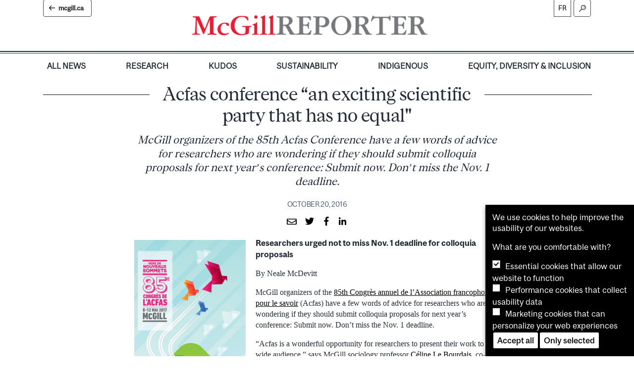

--- FILE ---
content_type: text/html; charset=UTF-8
request_url: https://reporter.mcgill.ca/acfas-conference-an-exciting-scientific-party-that-has-no-equal/
body_size: 52893
content:
<!DOCTYPE html>
<html lang="en-CA">
<head>
    <meta charset="UTF-8">
    <meta name="viewport" content="width=device-width, initial-scale=1">
    <meta http-equiv="X-UA-Compatible" content="IE=edge">
    <link rel="profile" href="http://gmpg.org/xfn/11">
    <link rel="preload" as="font" href="https://reporter.mcgill.ca/wp-content/themes/wp-reporter/fonts/McGillSans-Regular.woff" type="font/woff" crossorigin="anonymous">
    <link rel="preload" as="font" href="https://reporter.mcgill.ca/wp-content/themes/wp-reporter/fonts/McGillSans-Regular.woff2" type="font/woff2" crossorigin="anonymous">
    <!--||  JM Twitter Cards by jmau111 v14.1.0  ||-->
<meta name="twitter:card" content="summary">
<meta name="twitter:creator" content="@McGill University">
<meta name="twitter:site" content="@mcgillu">
<meta name="twitter:title" content="Acfas conference “an exciting scientific party that has no equal&#034;">
<meta name="twitter:description" content="McGill organizers of the 85th Acfas Conference have a few words of advice for researchers who are wondering if they should submit colloquia proposals for next year’s conference: Submit now. Don’t">
<meta name="twitter:image" content="https://g.twimg.com/Twitter_logo_blue.png">
<!--||  /JM Twitter Cards by jmau111 v14.1.0  ||-->
<meta name='robots' content='index, follow, max-image-preview:large, max-snippet:-1, max-video-preview:-1' />
	<style>img:is([sizes="auto" i], [sizes^="auto," i]) { contain-intrinsic-size: 3000px 1500px }</style>
	
	<!-- This site is optimized with the Yoast SEO plugin v26.8 - https://yoast.com/product/yoast-seo-wordpress/ -->
	<title>Acfas conference “an exciting scientific party that has no equal&#034; - McGill Reporter</title>
	<link rel="canonical" href="https://reporter.mcgill.ca/acfas-conference-an-exciting-scientific-party-that-has-no-equal/" />
	<meta property="og:locale" content="en_US" />
	<meta property="og:type" content="article" />
	<meta property="og:title" content="Acfas conference “an exciting scientific party that has no equal&#034; - McGill Reporter" />
	<meta property="og:description" content="McGill organizers of the 85th Acfas Conference have a few words of advice for researchers who are wondering if they should submit colloquia proposals for next year’s conference: Submit now. Don’t miss the Nov. 1 deadline." />
	<meta property="og:url" content="https://reporter.mcgill.ca/acfas-conference-an-exciting-scientific-party-that-has-no-equal/" />
	<meta property="og:site_name" content="McGill Reporter" />
	<meta property="article:published_time" content="2016-10-20T19:22:43+00:00" />
	<meta property="og:image" content="https://reporter.mcgill.ca/wp-content/uploads/2016/06/ACFAS.jpg" />
	<meta name="author" content="Neale Mcdevitt" />
	<meta name="twitter:card" content="summary_large_image" />
	<meta name="twitter:creator" content="@mcgillreporter" />
	<meta name="twitter:site" content="@mcgillreporter" />
	<meta name="twitter:label1" content="Written by" />
	<meta name="twitter:data1" content="Neale Mcdevitt" />
	<meta name="twitter:label2" content="Est. reading time" />
	<meta name="twitter:data2" content="2 minutes" />
	<script type="application/ld+json" class="yoast-schema-graph">{"@context":"https://schema.org","@graph":[{"@type":"Article","@id":"https://reporter.mcgill.ca/acfas-conference-an-exciting-scientific-party-that-has-no-equal/#article","isPartOf":{"@id":"https://reporter.mcgill.ca/acfas-conference-an-exciting-scientific-party-that-has-no-equal/"},"author":{"name":"Neale Mcdevitt","@id":"https://reporter.mcgill.ca/#/schema/person/6b04aa6ab644b0016bac0351403ed07f"},"headline":"Acfas conference “an exciting scientific party that has no equal&#034;","datePublished":"2016-10-20T19:22:43+00:00","mainEntityOfPage":{"@id":"https://reporter.mcgill.ca/acfas-conference-an-exciting-scientific-party-that-has-no-equal/"},"wordCount":420,"publisher":{"@id":"https://reporter.mcgill.ca/#organization"},"image":{"@id":"https://reporter.mcgill.ca/acfas-conference-an-exciting-scientific-party-that-has-no-equal/#primaryimage"},"thumbnailUrl":"https://reporter.mcgill.ca/wp-content/uploads/2016/06/ACFAS.jpg","keywords":["Acfas","Congrès annuel de l’Association francophone pour le savoir"],"articleSection":["McGill en français","Research"],"inLanguage":"en-CA"},{"@type":"WebPage","@id":"https://reporter.mcgill.ca/acfas-conference-an-exciting-scientific-party-that-has-no-equal/","url":"https://reporter.mcgill.ca/acfas-conference-an-exciting-scientific-party-that-has-no-equal/","name":"Acfas conference “an exciting scientific party that has no equal&#034; - McGill Reporter","isPartOf":{"@id":"https://reporter.mcgill.ca/#website"},"primaryImageOfPage":{"@id":"https://reporter.mcgill.ca/acfas-conference-an-exciting-scientific-party-that-has-no-equal/#primaryimage"},"image":{"@id":"https://reporter.mcgill.ca/acfas-conference-an-exciting-scientific-party-that-has-no-equal/#primaryimage"},"thumbnailUrl":"https://reporter.mcgill.ca/wp-content/uploads/2016/06/ACFAS.jpg","datePublished":"2016-10-20T19:22:43+00:00","breadcrumb":{"@id":"https://reporter.mcgill.ca/acfas-conference-an-exciting-scientific-party-that-has-no-equal/#breadcrumb"},"inLanguage":"en-CA","potentialAction":[{"@type":"ReadAction","target":["https://reporter.mcgill.ca/acfas-conference-an-exciting-scientific-party-that-has-no-equal/"]}]},{"@type":"ImageObject","inLanguage":"en-CA","@id":"https://reporter.mcgill.ca/acfas-conference-an-exciting-scientific-party-that-has-no-equal/#primaryimage","url":"https://reporter.mcgill.ca/wp-content/uploads/2016/06/ACFAS.jpg","contentUrl":"https://reporter.mcgill.ca/wp-content/uploads/2016/06/ACFAS.jpg","width":250,"height":379},{"@type":"BreadcrumbList","@id":"https://reporter.mcgill.ca/acfas-conference-an-exciting-scientific-party-that-has-no-equal/#breadcrumb","itemListElement":[{"@type":"ListItem","position":1,"name":"Home","item":"https://reporter.mcgill.ca/"},{"@type":"ListItem","position":2,"name":"Acfas conference “an exciting scientific party that has no equal&#034;"}]},{"@type":"WebSite","@id":"https://reporter.mcgill.ca/#website","url":"https://reporter.mcgill.ca/","name":"McGill Reporter","description":"News you can use about what&#039;s happening around the University","publisher":{"@id":"https://reporter.mcgill.ca/#organization"},"potentialAction":[{"@type":"SearchAction","target":{"@type":"EntryPoint","urlTemplate":"https://reporter.mcgill.ca/?s={search_term_string}"},"query-input":{"@type":"PropertyValueSpecification","valueRequired":true,"valueName":"search_term_string"}}],"inLanguage":"en-CA"},{"@type":"Organization","@id":"https://reporter.mcgill.ca/#organization","name":"McGill University","url":"https://reporter.mcgill.ca/","logo":{"@type":"ImageObject","inLanguage":"en-CA","@id":"https://reporter.mcgill.ca/#/schema/logo/image/","url":"https://reporter.mcgill.ca/wp-content/uploads/2018/07/logo_red.png","contentUrl":"https://reporter.mcgill.ca/wp-content/uploads/2018/07/logo_red.png","width":193,"height":63,"caption":"McGill University"},"image":{"@id":"https://reporter.mcgill.ca/#/schema/logo/image/"},"sameAs":["https://x.com/mcgillreporter"]},{"@type":"Person","@id":"https://reporter.mcgill.ca/#/schema/person/6b04aa6ab644b0016bac0351403ed07f","name":"Neale Mcdevitt","description":"Neale has been at McGill since 2005, first as the Associate Editor of the McGill Reporter and then as Editor beginning in 2007. Prior to coming to McGill, Neale had written for a number of organizations including Bell Canada, Canada Steamship Lines, Discovery Channel, Reader’s Digest, The Smithsonian Institute and Dorling Kindersley. Like most writers, he has also filled those periods between paying writing gigs with jobs like handing out towels at the YMCA, shelving books at Indigo and bottling beer at McAuslan Brewing.","url":"https://reporter.mcgill.ca/author/neale-mcdevittmcgill-ca/"}]}</script>
	<!-- / Yoast SEO plugin. -->


<link rel="alternate" type="application/rss+xml" title="McGill Reporter &raquo; Feed" href="https://reporter.mcgill.ca/feed/" />
<style type="text/css">.pt_splitter {
	display: block;
}</style><link rel='stylesheet' id='wp-block-library-css' href='https://reporter.mcgill.ca/wp-includes/css/dist/block-library/style.min.css?ver=6.8.3' type='text/css' media='all' />
<style id='classic-theme-styles-inline-css' type='text/css'>
/*! This file is auto-generated */
.wp-block-button__link{color:#fff;background-color:#32373c;border-radius:9999px;box-shadow:none;text-decoration:none;padding:calc(.667em + 2px) calc(1.333em + 2px);font-size:1.125em}.wp-block-file__button{background:#32373c;color:#fff;text-decoration:none}
</style>
<link rel='stylesheet' id='bb-tcs-editor-style-shared-css' href='https://reporter.mcgill.ca/wp-content/themes/wp-reporter/editor-style-shared.css' type='text/css' media='all' />
<style id='global-styles-inline-css' type='text/css'>
:root{--wp--preset--aspect-ratio--square: 1;--wp--preset--aspect-ratio--4-3: 4/3;--wp--preset--aspect-ratio--3-4: 3/4;--wp--preset--aspect-ratio--3-2: 3/2;--wp--preset--aspect-ratio--2-3: 2/3;--wp--preset--aspect-ratio--16-9: 16/9;--wp--preset--aspect-ratio--9-16: 9/16;--wp--preset--color--black: #000000;--wp--preset--color--cyan-bluish-gray: #abb8c3;--wp--preset--color--white: #ffffff;--wp--preset--color--pale-pink: #f78da7;--wp--preset--color--vivid-red: #cf2e2e;--wp--preset--color--luminous-vivid-orange: #ff6900;--wp--preset--color--luminous-vivid-amber: #fcb900;--wp--preset--color--light-green-cyan: #7bdcb5;--wp--preset--color--vivid-green-cyan: #00d084;--wp--preset--color--pale-cyan-blue: #8ed1fc;--wp--preset--color--vivid-cyan-blue: #0693e3;--wp--preset--color--vivid-purple: #9b51e0;--wp--preset--gradient--vivid-cyan-blue-to-vivid-purple: linear-gradient(135deg,rgba(6,147,227,1) 0%,rgb(155,81,224) 100%);--wp--preset--gradient--light-green-cyan-to-vivid-green-cyan: linear-gradient(135deg,rgb(122,220,180) 0%,rgb(0,208,130) 100%);--wp--preset--gradient--luminous-vivid-amber-to-luminous-vivid-orange: linear-gradient(135deg,rgba(252,185,0,1) 0%,rgba(255,105,0,1) 100%);--wp--preset--gradient--luminous-vivid-orange-to-vivid-red: linear-gradient(135deg,rgba(255,105,0,1) 0%,rgb(207,46,46) 100%);--wp--preset--gradient--very-light-gray-to-cyan-bluish-gray: linear-gradient(135deg,rgb(238,238,238) 0%,rgb(169,184,195) 100%);--wp--preset--gradient--cool-to-warm-spectrum: linear-gradient(135deg,rgb(74,234,220) 0%,rgb(151,120,209) 20%,rgb(207,42,186) 40%,rgb(238,44,130) 60%,rgb(251,105,98) 80%,rgb(254,248,76) 100%);--wp--preset--gradient--blush-light-purple: linear-gradient(135deg,rgb(255,206,236) 0%,rgb(152,150,240) 100%);--wp--preset--gradient--blush-bordeaux: linear-gradient(135deg,rgb(254,205,165) 0%,rgb(254,45,45) 50%,rgb(107,0,62) 100%);--wp--preset--gradient--luminous-dusk: linear-gradient(135deg,rgb(255,203,112) 0%,rgb(199,81,192) 50%,rgb(65,88,208) 100%);--wp--preset--gradient--pale-ocean: linear-gradient(135deg,rgb(255,245,203) 0%,rgb(182,227,212) 50%,rgb(51,167,181) 100%);--wp--preset--gradient--electric-grass: linear-gradient(135deg,rgb(202,248,128) 0%,rgb(113,206,126) 100%);--wp--preset--gradient--midnight: linear-gradient(135deg,rgb(2,3,129) 0%,rgb(40,116,252) 100%);--wp--preset--font-size--small: 13px;--wp--preset--font-size--medium: 20px;--wp--preset--font-size--large: 36px;--wp--preset--font-size--x-large: 42px;--wp--preset--spacing--20: 0.44rem;--wp--preset--spacing--30: 0.67rem;--wp--preset--spacing--40: 1rem;--wp--preset--spacing--50: 1.5rem;--wp--preset--spacing--60: 2.25rem;--wp--preset--spacing--70: 3.38rem;--wp--preset--spacing--80: 5.06rem;--wp--preset--shadow--natural: 6px 6px 9px rgba(0, 0, 0, 0.2);--wp--preset--shadow--deep: 12px 12px 50px rgba(0, 0, 0, 0.4);--wp--preset--shadow--sharp: 6px 6px 0px rgba(0, 0, 0, 0.2);--wp--preset--shadow--outlined: 6px 6px 0px -3px rgba(255, 255, 255, 1), 6px 6px rgba(0, 0, 0, 1);--wp--preset--shadow--crisp: 6px 6px 0px rgba(0, 0, 0, 1);}:where(.is-layout-flex){gap: 0.5em;}:where(.is-layout-grid){gap: 0.5em;}body .is-layout-flex{display: flex;}.is-layout-flex{flex-wrap: wrap;align-items: center;}.is-layout-flex > :is(*, div){margin: 0;}body .is-layout-grid{display: grid;}.is-layout-grid > :is(*, div){margin: 0;}:where(.wp-block-columns.is-layout-flex){gap: 2em;}:where(.wp-block-columns.is-layout-grid){gap: 2em;}:where(.wp-block-post-template.is-layout-flex){gap: 1.25em;}:where(.wp-block-post-template.is-layout-grid){gap: 1.25em;}.has-black-color{color: var(--wp--preset--color--black) !important;}.has-cyan-bluish-gray-color{color: var(--wp--preset--color--cyan-bluish-gray) !important;}.has-white-color{color: var(--wp--preset--color--white) !important;}.has-pale-pink-color{color: var(--wp--preset--color--pale-pink) !important;}.has-vivid-red-color{color: var(--wp--preset--color--vivid-red) !important;}.has-luminous-vivid-orange-color{color: var(--wp--preset--color--luminous-vivid-orange) !important;}.has-luminous-vivid-amber-color{color: var(--wp--preset--color--luminous-vivid-amber) !important;}.has-light-green-cyan-color{color: var(--wp--preset--color--light-green-cyan) !important;}.has-vivid-green-cyan-color{color: var(--wp--preset--color--vivid-green-cyan) !important;}.has-pale-cyan-blue-color{color: var(--wp--preset--color--pale-cyan-blue) !important;}.has-vivid-cyan-blue-color{color: var(--wp--preset--color--vivid-cyan-blue) !important;}.has-vivid-purple-color{color: var(--wp--preset--color--vivid-purple) !important;}.has-black-background-color{background-color: var(--wp--preset--color--black) !important;}.has-cyan-bluish-gray-background-color{background-color: var(--wp--preset--color--cyan-bluish-gray) !important;}.has-white-background-color{background-color: var(--wp--preset--color--white) !important;}.has-pale-pink-background-color{background-color: var(--wp--preset--color--pale-pink) !important;}.has-vivid-red-background-color{background-color: var(--wp--preset--color--vivid-red) !important;}.has-luminous-vivid-orange-background-color{background-color: var(--wp--preset--color--luminous-vivid-orange) !important;}.has-luminous-vivid-amber-background-color{background-color: var(--wp--preset--color--luminous-vivid-amber) !important;}.has-light-green-cyan-background-color{background-color: var(--wp--preset--color--light-green-cyan) !important;}.has-vivid-green-cyan-background-color{background-color: var(--wp--preset--color--vivid-green-cyan) !important;}.has-pale-cyan-blue-background-color{background-color: var(--wp--preset--color--pale-cyan-blue) !important;}.has-vivid-cyan-blue-background-color{background-color: var(--wp--preset--color--vivid-cyan-blue) !important;}.has-vivid-purple-background-color{background-color: var(--wp--preset--color--vivid-purple) !important;}.has-black-border-color{border-color: var(--wp--preset--color--black) !important;}.has-cyan-bluish-gray-border-color{border-color: var(--wp--preset--color--cyan-bluish-gray) !important;}.has-white-border-color{border-color: var(--wp--preset--color--white) !important;}.has-pale-pink-border-color{border-color: var(--wp--preset--color--pale-pink) !important;}.has-vivid-red-border-color{border-color: var(--wp--preset--color--vivid-red) !important;}.has-luminous-vivid-orange-border-color{border-color: var(--wp--preset--color--luminous-vivid-orange) !important;}.has-luminous-vivid-amber-border-color{border-color: var(--wp--preset--color--luminous-vivid-amber) !important;}.has-light-green-cyan-border-color{border-color: var(--wp--preset--color--light-green-cyan) !important;}.has-vivid-green-cyan-border-color{border-color: var(--wp--preset--color--vivid-green-cyan) !important;}.has-pale-cyan-blue-border-color{border-color: var(--wp--preset--color--pale-cyan-blue) !important;}.has-vivid-cyan-blue-border-color{border-color: var(--wp--preset--color--vivid-cyan-blue) !important;}.has-vivid-purple-border-color{border-color: var(--wp--preset--color--vivid-purple) !important;}.has-vivid-cyan-blue-to-vivid-purple-gradient-background{background: var(--wp--preset--gradient--vivid-cyan-blue-to-vivid-purple) !important;}.has-light-green-cyan-to-vivid-green-cyan-gradient-background{background: var(--wp--preset--gradient--light-green-cyan-to-vivid-green-cyan) !important;}.has-luminous-vivid-amber-to-luminous-vivid-orange-gradient-background{background: var(--wp--preset--gradient--luminous-vivid-amber-to-luminous-vivid-orange) !important;}.has-luminous-vivid-orange-to-vivid-red-gradient-background{background: var(--wp--preset--gradient--luminous-vivid-orange-to-vivid-red) !important;}.has-very-light-gray-to-cyan-bluish-gray-gradient-background{background: var(--wp--preset--gradient--very-light-gray-to-cyan-bluish-gray) !important;}.has-cool-to-warm-spectrum-gradient-background{background: var(--wp--preset--gradient--cool-to-warm-spectrum) !important;}.has-blush-light-purple-gradient-background{background: var(--wp--preset--gradient--blush-light-purple) !important;}.has-blush-bordeaux-gradient-background{background: var(--wp--preset--gradient--blush-bordeaux) !important;}.has-luminous-dusk-gradient-background{background: var(--wp--preset--gradient--luminous-dusk) !important;}.has-pale-ocean-gradient-background{background: var(--wp--preset--gradient--pale-ocean) !important;}.has-electric-grass-gradient-background{background: var(--wp--preset--gradient--electric-grass) !important;}.has-midnight-gradient-background{background: var(--wp--preset--gradient--midnight) !important;}.has-small-font-size{font-size: var(--wp--preset--font-size--small) !important;}.has-medium-font-size{font-size: var(--wp--preset--font-size--medium) !important;}.has-large-font-size{font-size: var(--wp--preset--font-size--large) !important;}.has-x-large-font-size{font-size: var(--wp--preset--font-size--x-large) !important;}
:where(.wp-block-post-template.is-layout-flex){gap: 1.25em;}:where(.wp-block-post-template.is-layout-grid){gap: 1.25em;}
:where(.wp-block-columns.is-layout-flex){gap: 2em;}:where(.wp-block-columns.is-layout-grid){gap: 2em;}
:root :where(.wp-block-pullquote){font-size: 1.5em;line-height: 1.6;}
</style>
<link rel='stylesheet' id='wp-bootstrap-starter-bootstrap-css-css' href='https://reporter.mcgill.ca/wp-content/themes/wp-reporter/inc/assets/css/bootstrap.min.css?ver=6.8.3' type='text/css' media='all' />
<link rel='stylesheet' id='wp-bootstrap-starter-style-css' href='https://reporter.mcgill.ca/wp-content/themes/wp-reporter/style.css?ver=6.8.3' type='text/css' media='all' />
<link rel='stylesheet' id='taxopress-frontend-css-css' href='https://reporter.mcgill.ca/wp-content/plugins/simple-tags/assets/frontend/css/frontend.css?ver=3.43.0' type='text/css' media='all' />
<link rel='stylesheet' id='slb_core-css' href='https://reporter.mcgill.ca/wp-content/plugins/simple-lightbox/client/css/app.css?ver=2.9.4' type='text/css' media='all' />
<link rel='stylesheet' id='wp-pagenavi-css' href='https://reporter.mcgill.ca/wp-content/plugins/wp-pagenavi/pagenavi-css.css?ver=2.70' type='text/css' media='all' />
<link rel='stylesheet' id='custom-styling-css' href='https://reporter.mcgill.ca/wp-content/themes/wp-reporter/reporter.css?ver=1.1' type='text/css' media='all' />
<link rel='stylesheet' id='mds-style-css' href='https://reporter.mcgill.ca/wp-content/plugins/mcgill-cookies/css/mds.css?ver=6.8.3' type='text/css' media='all' />
<link rel='stylesheet' id='cookie-popup-style-css' href='https://reporter.mcgill.ca/wp-content/plugins/mcgill-cookies/cookie-popup.css?ver=6.8.3' type='text/css' media='all' />
<script type="text/javascript" src="https://reporter.mcgill.ca/wp-includes/js/jquery/jquery.min.js?ver=3.7.1" id="jquery-core-js"></script>
<script type="text/javascript" src="https://reporter.mcgill.ca/wp-includes/js/jquery/jquery-migrate.min.js?ver=3.4.1" id="jquery-migrate-js"></script>
<!--[if lt IE 9]>
<script type="text/javascript" src="https://reporter.mcgill.ca/wp-content/themes/wp-reporter/inc/assets/js/html5.js?ver=3.7.0" id="html5hiv-js"></script>
<![endif]-->
<script type="text/javascript" src="https://reporter.mcgill.ca/wp-content/themes/wp-reporter/inc/assets/js/fontawesome/fontawesome-all.min.js?ver=6.8.3" id="wp-bootstrap-starter-fontawesome-js"></script>
<script type="text/javascript" src="https://reporter.mcgill.ca/wp-content/themes/wp-reporter/inc/assets/js/fontawesome/fa-v4-shims.min.js?ver=6.8.3" id="wp-bootstrap-starter-fontawesome-v4-js"></script>
<script type="text/javascript" src="https://reporter.mcgill.ca/wp-content/themes/wp-reporter/inc/assets/js/popper.min.js?ver=6.8.3" id="wp-bootstrap-starter-popper-js"></script>
<script type="text/javascript" src="https://reporter.mcgill.ca/wp-content/themes/wp-reporter/inc/assets/js/bootstrap.min.js?ver=6.8.3" id="wp-bootstrap-starter-bootstrapjs-js"></script>
<script type="text/javascript" src="https://reporter.mcgill.ca/wp-content/themes/wp-reporter/inc/assets/js/theme-script.js?ver=6.8.3" id="wp-bootstrap-starter-themejs-js"></script>
<script type="text/javascript" src="https://reporter.mcgill.ca/wp-content/plugins/simple-tags/assets/frontend/js/frontend.js?ver=3.43.0" id="taxopress-frontend-js-js"></script>
<link type="text/css" rel="stylesheet" href="https://reporter.mcgill.ca/wp-content/plugins/category-specific-rss-feed-menu/wp_cat_rss_style.css" />
    <style type="text/css">
        #page-sub-header { background: #fff; }
    </style>
    <noscript><style>.lazyload[data-src]{display:none !important;}</style></noscript><style>.lazyload{background-image:none !important;}.lazyload:before{background-image:none !important;}</style><link rel="icon" href="https://reporter.mcgill.ca/wp-content/uploads/2020/12/cropped-mcgill-logo-martlet-500-32x32.png" sizes="32x32" />
<link rel="icon" href="https://reporter.mcgill.ca/wp-content/uploads/2020/12/cropped-mcgill-logo-martlet-500-192x192.png" sizes="192x192" />
<link rel="apple-touch-icon" href="https://reporter.mcgill.ca/wp-content/uploads/2020/12/cropped-mcgill-logo-martlet-500-180x180.png" />
<meta name="msapplication-TileImage" content="https://reporter.mcgill.ca/wp-content/uploads/2020/12/cropped-mcgill-logo-martlet-500-270x270.png" />
</head>

<body class="wp-singular post-template-default single single-post postid-47655 single-format-standard wp-theme-wp-reporter group-blog">

  <div id="page" class="site">

  	<a class="skip-link screen-reader-text" href="#content">Skip to content</a>
        	<header id="masthead" class="site-header navbar-static-top" role="banner">
      <div class="entete">
          <div class="container">
              <div class="navbar-brand">
                <a href="https://reporter.mcgill.ca">
                    <!-- <img src="[data-uri]" id="logo_mcgill" alt="McGill Reporter" data-src="/logo_mcgill.png" decoding="async" class="lazyload" data-eio-rwidth="165" data-eio-rheight="43" /><noscript><img src="/logo_mcgill.png" id="logo_mcgill" alt="McGill Reporter" data-eio="l" /></noscript><img src="[data-uri]" id="logo_reporter" alt="McGill Reporter" data-src="/logo_reporter.png" decoding="async" class="lazyload" data-eio-rwidth="277" data-eio-rheight="43" /><noscript><img src="/logo_reporter.png" id="logo_reporter" alt="McGill Reporter" data-eio="l" /></noscript> -->
                                                                <img src="[data-uri]" alt="McGill Reporter" style="width:100%; max-width:475px;" data-src="/logo_en.png" decoding="async" class="lazyload" data-eio-rwidth="2013" data-eio-rheight="171"><noscript><img src="/logo_en.png" alt="McGill Reporter" style="width:100%; max-width:475px;" data-eio="l"></noscript>
                                                        </a>
                <button onclick="window.location.href='https://www.mcgill.ca/'" type="button" class="mcgill" aria-label="McGill.ca">mcgill.ca</button>
                                    <a href="https://reporter.mcgill.ca/fr/" class="reporter-fr open">fr</a>
                                <button class="reporter-search open" type="button"  aria-label="Search" data-toggle="modal" data-target="#modalsearch"></button>
                <button class="navbar-toggler" type="button" data-toggle="collapse" data-target=".navbar-collapse" aria-controls="" aria-expanded="false" aria-label="Toggle navigation"></button>
              </div>
          </div>
      </div>
      <div class="container">
            <nav class="navbar navbar-expand-lg p-0">
                <div class="collapse navbar-collapse justify-content-end"><ul id="menu-main-menu-en" class="navbar-nav"><li id="menu-item-80004" class="nav-item menu-item menu-item-type-post_type menu-item-object-page menu-item-home menu-item-80004"><a href="https://reporter.mcgill.ca/" class="nav-link">All News</a></li>
<li id="menu-item-80006" class="nav-item menu-item menu-item-type-taxonomy menu-item-object-category current-post-ancestor current-menu-parent current-post-parent menu-item-80006"><a href="https://reporter.mcgill.ca/category/research/" class="nav-link">Research</a></li>
<li id="menu-item-80007" class="nav-item menu-item menu-item-type-taxonomy menu-item-object-category menu-item-80007"><a href="https://reporter.mcgill.ca/category/kudos/" class="nav-link">Kudos</a></li>
<li id="menu-item-80008" class="nav-item menu-item menu-item-type-taxonomy menu-item-object-category menu-item-80008"><a href="https://reporter.mcgill.ca/category/sustainability/" class="nav-link">Sustainability</a></li>
<li id="menu-item-80010" class="nav-item menu-item menu-item-type-taxonomy menu-item-object-category menu-item-80010"><a href="https://reporter.mcgill.ca/category/indigenous/" class="nav-link">Indigenous</a></li>
<li id="menu-item-80009" class="nav-item menu-item menu-item-type-taxonomy menu-item-object-category menu-item-80009"><a href="https://reporter.mcgill.ca/category/edi/" class="nav-link">Equity, Diversity &#038; Inclusion</a></li>
</ul></div>                <button onclick="window.location.href='https://www.mcgill.ca/'" type="button" class="mcgill mcgill-mobile" aria-label="McGill.ca">mcgill.ca</button>

            </nav>

        </div>

	    </header><!-- #masthead -->

      <div class="modal fade" id="modalsearch" tabindex="-1" role="dialog" aria-labelledby="Search Window" aria-hidden="true">
        <div class="modal-dialog" role="document">
          <div class="modal-content">
            <div class="modal-body">
  <form role="search" method="get" class="search-form" action="https://reporter.mcgill.ca/">
    <label>
        <input type="search" class="search-field form-control" placeholder="Search the McGill Reporter..." value="" name="s" title="Search for:">
    </label>
    <input type="submit" class="search-submit btn btn-default" aria-label="Search" value="">
</form>
            </div>
          </div>
        </div>
      </div>

    	<div id="content" class="site-content">
    		<div class="container">
    			<div class="row">
                    
	<section id="primary" class="content-area col-sm-12">
		<main id="main" class="site-main" role="main">

		<article class="reporter" data-clarity-region="article">





  <header class="entry-header">
    <h1 class="entry-title">Acfas conference “an exciting scientific party that has no equal&#034;</h1>
    <div class="entry-excerpt">McGill organizers of the 85th Acfas Conference have a few words of advice for researchers who are wondering if they should submit colloquia proposals for next year’s conference: Submit now. Don’t miss the Nov. 1 deadline.</div>
    
    <div class="entry-meta">
    
      
    

      

      



      <div class="date">
        October 20, 2016
      </div>


      <div class="share">
        <a href="mailto:?&subject=McGill Reporter: Acfas conference “an exciting scientific party that has no equal&#034;&body=Acfas conference “an exciting scientific party that has no equal&#034;%0A%0AMcGill organizers of the 85th Acfas Conference have a few words of advice for researchers who are wondering if they should submit colloquia proposals for next year’s conference: Submit now. Don’t miss the Nov. 1 deadline.%0A%0Ahttps://reporter.mcgill.ca/acfas-conference-an-exciting-scientific-party-that-has-no-equal/"><span class="far fa-envelope" aria-hidden="true"></span></a>
        <a href="https://twitter.com/intent/tweet?text=Acfas conference “an exciting scientific party that has no equal&#034;&url=https://reporter.mcgill.ca/acfas-conference-an-exciting-scientific-party-that-has-no-equal/&via=mcgillu"><span class="fa fa-twitter" aria-hidden="true"></span></a>
        <a href="https://www.facebook.com/sharer/sharer.php?u=https://reporter.mcgill.ca/acfas-conference-an-exciting-scientific-party-that-has-no-equal/"><span class="fa fa-facebook" aria-hidden="true"></span></a>
		<a href="https://www.linkedin.com/shareArticle?mini=true&url=https://reporter.mcgill.ca/acfas-conference-an-exciting-scientific-party-that-has-no-equal/"><span class="fa fa-linkedin" aria-hidden="true"></span></a>
      </div>                </div>
        </header>
        

  <div class="container entry">
    <div class="row no-gutters">
      <div class="col-12 mt-4">
        <div class="entry-content">
          <p><strong><a href="https://reporter.mcgill.ca/wp-content/uploads/2016/06/ACFAS.jpg" data-slb-active="1" data-slb-asset="718160553" data-slb-internal="0" data-slb-group="47655"><img fetchpriority="high" decoding="async" class="alignleft  wp-image-45205" alt="ACFAS" src="https://reporter.mcgill.ca/wp-content/uploads/2016/06/ACFAS.jpg" width="225" height="341" /></a>Researchers urged not to miss Nov. 1 deadline for colloquia proposals</strong></p>
<p>By Neale McDevitt</p>
<p>McGill organizers of the <a href="https://www.mcgill.ca/acfas2017/home">85th Congrès annuel de l’Association francophone pour le savoir</a> (Acfas) have a few words of advice for researchers who are wondering if they should submit colloquia proposals for next year’s conference: Submit now. Don’t miss the Nov. 1 deadline.</p>
<p>“Acfas is a wonderful opportunity for researchers to present their work to a wide audience,” says McGill sociology professor <a href="https://www.mcgill.ca/sociology/faculty/lebourdais">Céline Le Bourdais</a>, co-chair of Acfas’ scientific committee. “This is especially true for graduate and postdoctoral students who don’t always get the chance to showcase their research at a major conference.”</p>
<p>And, with an estimated 6,000 delegates from some 40 countries expected to attend the Conference at McGill from May 8 to 12, 2017, Acfas isn’t just a major event – it is the largest French-language interdisciplinary conference in the world.</p>
<p>“Acfas is a rich milieu for the international French-speaking scientific community to meet and exchange ideas,” says <a href="https://www.mcgill.ca/biochemistry/about-us/department/faculty-members/tremblay">Dr. Michel Tremblay</a>, biochemistry professor and the other scientific committee co-chair. “The Conference is a great place to make contacts, enrich scientific knowledge and extend the networks of our scientists with colleagues of Quebec, Canadian and international universities.”</p>
<p>Unlike conferences that explore specific topics in a single discipline, Acfas gathers researchers from a wide variety of disciplines. This unique multidisciplinary nature gives participants the chance to enhance their research in ways they may never have imagined. “What better way for us at McGill to cross research fields and see what are colleagues from other faculties are doing?” says Tremblay. “By bringing into the discussion researchers from diverse disciplines, we can forge novel links that may facilitate resolving major challenges facing our planets,” continues Dr. Tremblay. “It will be an exciting scientific party that has no equal at our sister universities outside Quebec.”</p>
<p>To sweeten the deal, McGill will cover the cost of registration, including Acfas membership, for grad students and postdoctoral students presenting at the conference. <a href="http://www.acfas.ca/evenements/congres/entente-universite-mcgill">Details can be found here</a>.</p>
<p>“Money is often an issue,” says Le Bourdais. “But with the Conference being held at McGill and with the University paying for registration, those costs should be quite minimal.”</p>
<p>In addition to the Nov. 1 deadline for colloquia proposals, Acfas has issued a Nov. 28 deadline to graduate and postdoctoral students for papers and posters. More details can also be found on the <a href="https://www.mcgill.ca/acfas2017/">conference website</a>.</p>
<p>&nbsp;</p>
<p><span style="text-decoration: underline"><strong>Related story</strong></span></p>
<p><a href="http://publications.mcgill.ca/reporter/2016/09/share-your-research-en-francais/">McGill will foot bill for students’ Acfas registration</a></p>
<p>&nbsp;</p>
<p>&nbsp;</p>

        </div>
        <div class="entry-footer">
          

        </div>
      </div>
    </div>
  </div>

</article>
        <div class="container related">

  
  
  
  

  <div class="row p-0">
  
  
  
  
    <div class="strike">
      <h2>You might also enjoy...</h2>
    </div>
  
  
    
      <div class="col-sm-6 col-md-3 p-0 p-sm-3">
        <article>
   
  
  <a href="https://reporter.mcgill.ca/christian-genest-receives-the-2025-acfas-urgel-archambault-prize/" title="Christian Genest receives the 2025 Acfas Urgel-Archambault Prize "><div class="image lazyload" style="" data-back="https://reporter.mcgill.ca/wp-content/uploads/2025/11/Christian-Genest-Acfas-crop-777x400.jpg" data-eio-rwidth="777" data-eio-rheight="400"></div></a>
  

  <div class="entry">
    <div class="entry-header">
      
       
        
      
      
<div class="section bord color sct12">
  <a href="https://reporter.mcgill.ca/category/kudos/">Kudos</a>
  
</div>


      <h3><a href="https://reporter.mcgill.ca/christian-genest-receives-the-2025-acfas-urgel-archambault-prize/">Christian Genest receives the 2025 Acfas Urgel-Archambault Prize </a></h3>
    </div>
    
     
    <div class="entry-footer date">November 21, 2025</div>
    
  </div>
</article>

      </div>
    
      <div class="col-sm-6 col-md-3 p-0 p-sm-3">
        <article>
   
  
  <a href="https://reporter.mcgill.ca/neuroscience-grad-student-places-second-in-national-three-minute-thesis-comp/" title="Neuroscience grad student places second in national three-minute thesis comp"><div class="image lazyload" style="" data-back="https://reporter.mcgill.ca/wp-content/uploads/2023/05/Screenshot-2023-05-10-at-8.49.22-PM-777x400.png" data-eio-rwidth="777" data-eio-rheight="400"></div></a>
  

  <div class="entry">
    <div class="entry-header">
      
      
      
<div class="section bord color sct8448">
  <a href="https://reporter.mcgill.ca/category/all-news/">All News</a>
  
</div>


      <h3><a href="https://reporter.mcgill.ca/neuroscience-grad-student-places-second-in-national-three-minute-thesis-comp/">Neuroscience grad student places second in national three-minute thesis...</a></h3>
    </div>
    
     
    <div class="entry-footer date">May 15, 2023</div>
    
  </div>
</article>

      </div>
    
      <div class="col-sm-6 col-md-3 p-0 p-sm-3">
        <article>
   
  
  <a href="https://reporter.mcgill.ca/medsecure-managing-our-medication-overload/" title="MedSécure: Managing our medication overload"><div class="image lazyload" style="" data-back="https://reporter.mcgill.ca/wp-content/uploads/2023/05/GettyImages-1370358685-scaled-777x400.jpg" data-eio-rwidth="777" data-eio-rheight="400"></div></a>
  

  <div class="entry">
    <div class="entry-header">
      
      
      
<div class="section bord color sct8448">
  <a href="https://reporter.mcgill.ca/category/all-news/">All News</a>
  
</div>


      <h3><a href="https://reporter.mcgill.ca/medsecure-managing-our-medication-overload/">MedSécure: Managing our medication overload</a></h3>
    </div>
    
     
    <div class="entry-footer date">May 2, 2023</div>
    
  </div>
</article>

      </div>
    
      <div class="col-sm-6 col-md-3 p-0 p-sm-3">
        <article>
   
  
  <a href="https://reporter.mcgill.ca/acfas-prizes-for-two-mcgill-professors/" title="Acfas prizes for two McGill professors "><div class="image lazyload" style="" data-back="https://reporter.mcgill.ca/wp-content/uploads/2021/12/Michel-Biron-Susanne-Lajoie-scaled-777x400.jpg" data-eio-rwidth="777" data-eio-rheight="400"></div></a>
  

  <div class="entry">
    <div class="entry-header">
      
      
      
<div class="section bord color sct12">
  <a href="https://reporter.mcgill.ca/category/kudos/">Kudos</a>
  
</div>


      <h3><a href="https://reporter.mcgill.ca/acfas-prizes-for-two-mcgill-professors/">Acfas prizes for two McGill professors </a></h3>
    </div>
    
     
    <div class="entry-footer date">December 8, 2021</div>
    
  </div>
</article>

      </div>
    

    <div class="container-fluid"><div id="more_articles" class="row" aria-live="assertive"></div></div>
    <div class="col-sm-12 more">
      <script>
      ( function( $ ) {
        params = 'doublons=86512,78114,77935,72748&col=col-sm-6 col-md-3&idmot=null&tags=0|1616|1842&sansdescr=1&pagination=8';
      } )( jQuery );

      </script>
      
        <button id="more" type="button" class="btn btn-more loadmore" aria-label="Load more articles">Load more<span class="arrow"><span class="fa fa-arrow-down" aria-hidden="true"></span></span></button>
      

    </div>
    
    

  </div>
</div>
		</main><!-- #main -->
	</section><!-- #primary -->

			</div><!-- .row -->
		</div><!-- .container -->
	</div><!-- #content -->
    	<footer id="colophon" class="site-footer" role="contentinfo">
		<div class="container p-3">
			<div class="row row-eq-height" style="align-items: center;">
				
  
  
  
  
  


<div class="col-md-4 col-lg-3 pt-1 footer-content">
  <div class="row">
    <div class="col-6">
      <a href="/" class="logo">
        <img src="[data-uri]" alt="The McGill Reporter" data-src="/wp-content/themes/wp-reporter/img/logo_footer.png" decoding="async" class="lazyload" data-eio-rwidth="174" data-eio-rheight="43"><noscript><img src="/wp-content/themes/wp-reporter/img/logo_footer.png" alt="The McGill Reporter" data-eio="l"></noscript>
      </a>
    </div>
    <div class="col-6 d-md-none">
      <style>
        .mobile-twitter-x > svg {
          height: 36px;
          fill: white;
          transition: fill 250ms;
        }
        .desktop-twitter-x > svg {
          height: 26px;
          fill: white;
          transition: fill 250ms;
        }
        .mobile-twitter-x:hover > svg,
        .desktop-twitter-x:hover > svg {
          fill: #EE142B ;          
        }
      </style>
      <div class="fsection soc">
        <div class=""><a href="https://x.com/mcgillu" title="Follow us on X" class="mobile-twitter-x"><svg xmlns="http://www.w3.org/2000/svg" viewBox="0 0 512 512"><path d="M389.2 48h70.6L305.6 224.2 487 464H345L233.7 318.6 106.5 464H35.8L200.7 275.5 26.8 48H172.4L272.9 180.9 389.2 48zM364.4 421.8h39.1L151.1 88h-42L364.4 421.8z"/></svg></a></div>
        <div class=""><a href="https://www.facebook.com/McGillUniversity/" title="Follow us on Facebook"><span class="fa fa-facebook fa-2x" aria-hidden="true"></span></a></div>
        <div class=""><a href="https://www.instagram.com/mcgillu" title="Follow us on Instagram"><span class="fa fa-instagram fa-2x" aria-hidden="true"></span></a></div>
      </div>
    </div>
  </div>
  <div class="mb-3">
    <p>The McGill Reporter is <a href="https://mcgill.ca">McGill University</a>&#8216;s journal of record.</p>

  </div>
  <p class="mb-3"><a href="/about-us">About the Reporter</a></p>
  <p class="mb-3"><a href="https://www.mcgill.ca/cookie-notice">Cookie notice</a></p>
  <div class="d-none d-md-block">
    <div class="fsection soc">
      
      <div class=""><a href="https://x.com/mcgillu" title="Follow us on X" class="desktop-twitter-x"><svg xmlns="http://www.w3.org/2000/svg" viewBox="0 0 512 512"><path d="M389.2 48h70.6L305.6 224.2 487 464H345L233.7 318.6 106.5 464H35.8L200.7 275.5 26.8 48H172.4L272.9 180.9 389.2 48zM364.4 421.8h39.1L151.1 88h-42L364.4 421.8z"/></svg></a></div>
      <div class=""><a href="https://www.facebook.com/McGillUniversity/" title="Follow us on Facebook"><span class="fa fa-facebook fa-2x" aria-hidden="true"></span></a></div>
      <div class=""><a href="https://www.instagram.com/mcgillu" title="Follow us on Instagram"><span class="fa fa-instagram fa-2x" aria-hidden="true"></span></a></div>
    </div>
  </div>
</div>
<div class="col-md-8 col-lg-9">
  <p>Looking for more news, videos and expert opinions? Try the <a href="https://www.mcgill.ca/newsroom/">McGill Newsroom</a>.<br />Looking for our archives? Visit the <a href="http://www.reporter-archive.mcgill.ca/">McGill Reporter archives</a>.</p>
<hr style="border-top-color:white; margin: 1rem 0;">
<p class="mb-0">Want to contribute an item to what&#8217;snew@mcgill? <a href="https://www.mcgill.ca/newsroom/whats-new-submissions-0">Submit your item through our online form</a>.<br />Have an idea for a Reporter article? Email us at <a href="mailto:whatsnew.cer@mcgill.ca">whatsnew.cer@mcgill.ca</a>.</p>

</div>			</div>
		</div>
	</footer><!-- #colophon -->
</div><!-- #page -->

<script type="speculationrules">
{"prefetch":[{"source":"document","where":{"and":[{"href_matches":"\/*"},{"not":{"href_matches":["\/wp-*.php","\/wp-admin\/*","\/wp-content\/uploads\/*","\/wp-content\/*","\/wp-content\/plugins\/*","\/wp-content\/themes\/wp-reporter\/*","\/*\\?(.+)"]}},{"not":{"selector_matches":"a[rel~=\"nofollow\"]"}},{"not":{"selector_matches":".no-prefetch, .no-prefetch a"}}]},"eagerness":"conservative"}]}
</script>
    <div id="sliding-popup" class="sliding-popup-bottom hidden">
        <div class="eu-cookie-compliance-banner eu-cookie-compliance-banner-info eu-cookie-compliance-banner--categories">
            <div class="popup-content info">
                <div id="popup-text"><p><a href="https://www.mcgill.ca/cookie-notice">We use cookies to help improve the usability of our websites.</a></p><p>What are you comfortable with?</p></div>
                                    <div id="eu-cookie-compliance-categories" class="eu-cookie-compliance-categories">
                                                    <div class="eu-cookie-compliance-category">
                                <div>
                                    <input type="checkbox" name="cookie-categories" id="cookie-category-required" value="required"
                                     
                                        checked
                                                                                                                disabled
                                                                        >
                                    <label for="cookie-category-required">Essential cookies that allow our website to function</label>
                                </div>
                            </div>
                                                    <div class="eu-cookie-compliance-category">
                                <div>
                                    <input type="checkbox" name="cookie-categories" id="cookie-category-performance" value="performance"
                                                                                                            >
                                    <label for="cookie-category-performance">Performance cookies that collect usability data</label>
                                </div>
                            </div>
                                                    <div class="eu-cookie-compliance-category">
                                <div>
                                    <input type="checkbox" name="cookie-categories" id="cookie-category-marketing" value="marketing"
                                                                                                            >
                                    <label for="cookie-category-marketing">Marketing cookies that can personalize your web experiences</label>
                                </div>
                            </div>
                                                                            <div class="eu-cookie-compliance-categories-buttons">
                                <button onclick="agreeCookies()"type="button"class="agree-button eu-cookie-compliance-default-button">Accept all</button>
                                <button onclick="getCheckedCookies()"type="button" class="eu-cookie-compliance-save-preferences-button">Only selected</button>
                            </div>
                                            </div>
                            </div>
        </div>
    </div>
<script type="text/javascript" id="eio-lazy-load-js-before">
/* <![CDATA[ */
var eio_lazy_vars = {"exactdn_domain":"","skip_autoscale":0,"bg_min_dpr":1.100000000000000088817841970012523233890533447265625,"threshold":0,"use_dpr":1};
/* ]]> */
</script>
<script type="text/javascript" src="https://reporter.mcgill.ca/wp-content/plugins/ewww-image-optimizer/includes/lazysizes.min.js?ver=831" id="eio-lazy-load-js" async="async" data-wp-strategy="async"></script>
<script type="text/javascript" id="cookie-popup-script-js-extra">
/* <![CDATA[ */
var mcgillCookies = {"pluginUrl":"https:\/\/reporter.mcgill.ca\/wp-content\/plugins\/mcgill-cookies\/"};
/* ]]> */
</script>
<script type="text/javascript" src="https://reporter.mcgill.ca/wp-content/plugins/mcgill-cookies/cookie-popup.js" id="cookie-popup-script-js"></script>
<script type="text/javascript" id="wpfront-scroll-top-js-extra">
/* <![CDATA[ */
var wpfront_scroll_top_data = {"data":{"css":"#wpfront-scroll-top-container{position:fixed;cursor:pointer;z-index:9999;border:none;outline:none;background-color:rgba(0,0,0,0);box-shadow:none;outline-style:none;text-decoration:none;opacity:0;display:none;align-items:center;justify-content:center;margin:0;padding:0}#wpfront-scroll-top-container.show{display:flex;opacity:1}#wpfront-scroll-top-container .sr-only{position:absolute;width:1px;height:1px;padding:0;margin:-1px;overflow:hidden;clip:rect(0,0,0,0);white-space:nowrap;border:0}#wpfront-scroll-top-container .text-holder{padding:3px 10px;-webkit-border-radius:3px;border-radius:3px;-webkit-box-shadow:4px 4px 5px 0px rgba(50,50,50,.5);-moz-box-shadow:4px 4px 5px 0px rgba(50,50,50,.5);box-shadow:4px 4px 5px 0px rgba(50,50,50,.5)}#wpfront-scroll-top-container{right:-1px;bottom:180px;}#wpfront-scroll-top-container img{width:auto;height:auto;}#wpfront-scroll-top-container .text-holder{color:#ffffff;background-color:#000000;width:auto;height:auto;;}#wpfront-scroll-top-container .text-holder:hover{background-color:#000000;}#wpfront-scroll-top-container i{color:#000000;}","html":"<button id=\"wpfront-scroll-top-container\" aria-label=\"\" title=\"\" ><img src=\"\/btn-jump-to-top-blank.png\" alt=\"Back to top\" title=\"\"><\/button>","data":{"hide_iframe":false,"button_fade_duration":200,"auto_hide":false,"auto_hide_after":2,"scroll_offset":1100,"button_opacity":1,"button_action":"top","button_action_element_selector":"","button_action_container_selector":"html, body","button_action_element_offset":0,"scroll_duration":400}}};
/* ]]> */
</script>
<script type="text/javascript" src="https://reporter.mcgill.ca/wp-content/plugins/wpfront-scroll-top/includes/assets/wpfront-scroll-top.min.js?ver=3.0.1.09211" id="wpfront-scroll-top-js" defer="defer" data-wp-strategy="defer"></script>
<script type="text/javascript" id="script-js-extra">
/* <![CDATA[ */
var ajaxurl = "https:\/\/reporter.mcgill.ca\/wp-admin\/admin-ajax.php";
/* ]]> */
</script>
<script type="text/javascript" src="https://reporter.mcgill.ca/wp-content/themes/wp-reporter/js/reporter-ajax.js?ver=1.0" id="script-js"></script>
<script type="text/javascript" src="https://reporter.mcgill.ca/wp-content/themes/wp-reporter/inc/assets/js/skip-link-focus-fix.js?ver=20151215" id="wp-bootstrap-starter-skip-link-focus-fix-js"></script>
<script type="text/javascript" src="https://reporter.mcgill.ca/wp-content/plugins/simple-lightbox/client/js/prod/lib.core.js?ver=2.9.4" id="slb_core-js"></script>
<script type="text/javascript" src="https://reporter.mcgill.ca/wp-content/plugins/simple-lightbox/client/js/prod/lib.view.js?ver=2.9.4" id="slb_view-js"></script>
<script type="text/javascript" src="https://reporter.mcgill.ca/wp-content/plugins/simple-lightbox/themes/baseline/js/prod/client.js?ver=2.9.4" id="slb-asset-slb_baseline-base-js"></script>
<script type="text/javascript" src="https://reporter.mcgill.ca/wp-content/plugins/simple-lightbox/themes/default/js/prod/client.js?ver=2.9.4" id="slb-asset-slb_default-base-js"></script>
<script type="text/javascript" src="https://reporter.mcgill.ca/wp-content/plugins/simple-lightbox/template-tags/item/js/prod/tag.item.js?ver=2.9.4" id="slb-asset-item-base-js"></script>
<script type="text/javascript" src="https://reporter.mcgill.ca/wp-content/plugins/simple-lightbox/template-tags/ui/js/prod/tag.ui.js?ver=2.9.4" id="slb-asset-ui-base-js"></script>
<script type="text/javascript" src="https://reporter.mcgill.ca/wp-content/plugins/simple-lightbox/content-handlers/image/js/prod/handler.image.js?ver=2.9.4" id="slb-asset-image-base-js"></script>
<script type="text/javascript" id="slb_footer">/* <![CDATA[ */if ( !!window.jQuery ) {(function($){$(document).ready(function(){if ( !!window.SLB && SLB.has_child('View.init') ) { SLB.View.init({"ui_autofit":true,"ui_animate":true,"slideshow_autostart":true,"slideshow_duration":"6","group_loop":true,"ui_overlay_opacity":"0.8","ui_title_default":false,"theme_default":"slb_black","ui_labels":{"loading":"Loading","close":"Close","nav_next":"Next","nav_prev":"Previous","slideshow_start":"Start slideshow","slideshow_stop":"Stop slideshow","group_status":"Item %current% of %total%"}}); }
if ( !!window.SLB && SLB.has_child('View.assets') ) { {$.extend(SLB.View.assets, {"718160553":{"id":45205,"type":"image","internal":true,"source":"https:\/\/reporter.mcgill.ca\/wp-content\/uploads\/2016\/06\/ACFAS.jpg","title":"ACFAS","caption":"","description":""}});} }
/* THM */
if ( !!window.SLB && SLB.has_child('View.extend_theme') ) { SLB.View.extend_theme('slb_baseline',{"name":"Baseline","parent":"","styles":[{"handle":"base","uri":"https:\/\/reporter.mcgill.ca\/wp-content\/plugins\/simple-lightbox\/themes\/baseline\/css\/style.css","deps":[]}],"layout_raw":"<div class=\"slb_container\"><div class=\"slb_content\">{{item.content}}<div class=\"slb_nav\"><span class=\"slb_prev\">{{ui.nav_prev}}<\/span><span class=\"slb_next\">{{ui.nav_next}}<\/span><\/div><div class=\"slb_controls\"><span class=\"slb_close\">{{ui.close}}<\/span><span class=\"slb_slideshow\">{{ui.slideshow_control}}<\/span><\/div><div class=\"slb_loading\">{{ui.loading}}<\/div><\/div><div class=\"slb_details\"><div class=\"inner\"><div class=\"slb_data\"><div class=\"slb_data_content\"><span class=\"slb_data_title\">{{item.title}}<\/span><span class=\"slb_group_status\">{{ui.group_status}}<\/span><div class=\"slb_data_desc\">{{item.description}}<\/div><\/div><\/div><div class=\"slb_nav\"><span class=\"slb_prev\">{{ui.nav_prev}}<\/span><span class=\"slb_next\">{{ui.nav_next}}<\/span><\/div><\/div><\/div><\/div>"}); }if ( !!window.SLB && SLB.has_child('View.extend_theme') ) { SLB.View.extend_theme('slb_default',{"name":"Default (Light)","parent":"slb_baseline","styles":[{"handle":"base","uri":"https:\/\/reporter.mcgill.ca\/wp-content\/plugins\/simple-lightbox\/themes\/default\/css\/style.css","deps":[]}]}); }if ( !!window.SLB && SLB.has_child('View.extend_theme') ) { SLB.View.extend_theme('slb_black',{"name":"Default (Dark)","parent":"slb_default","styles":[{"handle":"base","uri":"https:\/\/reporter.mcgill.ca\/wp-content\/plugins\/simple-lightbox\/themes\/black\/css\/style.css","deps":[]}]}); }})})(jQuery);}/* ]]> */</script>
<script type="text/javascript" id="slb_context">/* <![CDATA[ */if ( !!window.jQuery ) {(function($){$(document).ready(function(){if ( !!window.SLB ) { {$.extend(SLB, {"context":["public","user_guest"]});} }})})(jQuery);}/* ]]> */</script>
</body>


</html>


--- FILE ---
content_type: application/javascript
request_url: https://reporter.mcgill.ca/wp-content/themes/wp-reporter/js/reporter-ajax.js?ver=1.0
body_size: 2408
content:
/**
 * load more function
 * homepage posts are excluded (doublons) from paged loop
 */

 // Load more
( function( $ ) {
		page = 1;
		$('.loadmore').click(function(e) {
	    e.preventDefault();
				$('.fa-arrow-down').addClass( "fa-spinner fa-pulse" );
				$('.fa-arrow-down').removeClass( "fa-arrow-down" );
			jQuery.post(
			    ajaxurl,
			    {
			        'action': 'load_more',
			        'param': params + '&page=' + page
			    },
			   function(response){
									$('#more_articles').append(response);
									$('.fa-spinner').addClass( 'fa-arrow-down' );
									$('.fa-spinner').removeClass( 'fa-spinner fa-pulse' );
									$( '#more_articles article' ).animate({ opacity: 1 });
									page++;
			        }
			);
	});

	// Modal search
	$('#modalsearch').on('show.bs.modal', function() {
	  setTimeout(function() {
			$('.modal-backdrop').addClass( 'search-modal-active' );
	  }, 10);
		setTimeout(function() {
			$('.search-field').focus();
		}, 800);
	});

	// preload hover icons
	$.fn.preload = function() {
    this.each(function(){
        $('<img/>')[0].src = this;
    });
	}
	if (!sessionStorage.session) {
		path = '/wp-content/themes/wp-reporter/img/'
		$([path+'btn-jump-to-top-hover.png',path+'btn-search-hover.png',path+'header-arrow-thin-left-hover.png',path+'header-search-hover.png',path+'header-search-xl-hover.png']).preload();
		sessionStorage.session = 1;
	 }

	 // Hover navigation - in development
//  $('.navbar-collapse .dropdown-toggle').removeAttr('data-toggle');

	 // Hover navigation for mobile
	 //if ( $('.navbar-collapse:not(.show)' ) {
	 //  $('.navbar-collapse .dropdown-toggle').removeAttr('data-toggle');
	 // }

// if ( $('.navbar-collapse').hasClass('show') ) {
	//	 $('.navbar-collapse .dropdown-toggle').attr('data-toggle', 'dropdown');
 // }



 $(window).scroll(function(){
 	var masthead= $('#masthead');
 	var navbar= $('.navbar');

 	var collapse= $('.navbar-collapse');
 	var content= $('#content');
       scroll = $(window).scrollTop();
   if (scroll > 26){
 		masthead.addClass('sticky-masthead');
 		navbar.addClass('sticky-navbar');

 		collapse.addClass('sticky-navbar-collapse');
 		content.addClass('sticky-content');
   }else{
 		masthead.removeClass('sticky-masthead');
 		navbar.removeClass('sticky-navbar');

 		collapse.removeClass('sticky-navbar-collapse');
 		content.removeClass('sticky-content');
 }
 })






} )( jQuery );


--- FILE ---
content_type: application/javascript
request_url: https://reporter.mcgill.ca/wp-content/plugins/mcgill-cookies/cookie-popup.js
body_size: 6664
content:
function toggleVisibility() {
    var popup = document.getElementById('sliding-popup');
    popup.classList.toggle('hidden');
    popup.classList.toggle('visible');
}

function getCookie(name) {
    let cookies = document.cookie.split(';');
    for (let cookie of cookies) {
        let [key, value] = cookie.split('=').map(c => c.trim());
        if (key === name) {
            return decodeURIComponent(value);
        }
    }
    return undefined;
}

function agreeCookies() {
    var checkboxes = document.querySelectorAll('input[name="cookie-categories"]');
    checkboxes.forEach(function (checkbox) {
        checkbox.checked = true;
    });
    getCheckedCookies();
}

function getCheckedCookies() {
    var checkedCookies = document.querySelectorAll('input[name="cookie-categories"]:checked');
    var values = [];
    checkedCookies.forEach(function (input) {
        values.push(input.value);
    });
    setCookies(values);
    toggleVisibility();
    loadScripts();
}

function setCookies(cookieValue) {
    var expirationDate = new Date();
    expirationDate.setTime(expirationDate.getTime() + (30 * 24 * 60 * 60 * 1000));
    var expires = "expires=" + expirationDate.toUTCString();
    var path = "path=/";
    document.cookie = "cookie_preference=" + cookieValue + "; " + expires + "; " + path;
}

function loadGoogleAnalytics() {
    let gtag = document.createElement('script');
    gtag.src = "https://www.googletagmanager.com/gtag/js?id=G-B135NGSGL1";
    gtag.async = true;
    let dataLayer = document.createElement('script');
    dataLayer.text = `
        window.dataLayer = window.dataLayer || [];
        function gtag(){dataLayer.push(arguments);}
        gtag('js', new Date());
        gtag('config', 'G-B135NGSGL1');
    `;
    document.head.appendChild(gtag);
    document.head.appendChild(dataLayer);
}

function loadHotjar() {
    let hotjar = document.createElement('script');
    hotjar.text = `
        (function(h,o,t,j,a,r){
            h.hj=h.hj||function(){(h.hj.q=h.hj.q||[]).push(arguments)};
            h._hjSettings={hjid:583124,hjsv:6};
            a=o.getElementsByTagName('head')[0];
            r=o.createElement('script');r.async=1;
            r.src=t+h._hjSettings.hjid+j+h._hjSettings.hjsv;
            a.appendChild(r);
        })(window,document,'https://static.hotjar.com/c/hotjar-','.js?sv=');
    `;
    document.head.appendChild(hotjar);
}

function loadFacebook() {
    let facebook = document.createElement('script');
    facebook.text = `
        !function(f,b,e,v,n,t,s)
        {if(f.fbq)return;n=f.fbq=function(){n.callMethod?
        n.callMethod.apply(n,arguments):n.queue.push(arguments)};
        if(!f._fbq)f._fbq=n;n.push=n;n.loaded=!0;n.version='2.0';
        n.queue=[];t=b.createElement(e);t.async=!0;
        t.src=v;s=b.getElementsByTagName(e)[0];
        s.parentNode.insertBefore(t,s)}(window, document,'script',
        'https://connect.facebook.net/en_US/fbevents.js');
        fbq('init', '1628657477402012');
        fbq('track', 'PageView');
    `;
    document.head.appendChild(facebook);
    let noscriptElement = document.createElement('noscript');
    let imgElement = document.createElement('img');
    imgElement.setAttribute('height', '1');
    imgElement.setAttribute('width', '1');
    imgElement.setAttribute('style', 'display:none');
    imgElement.setAttribute('src', 'https://www.facebook.com/tr?id=1628657477402012&ev=PageView&noscript=1');
    noscriptElement.appendChild(imgElement);
    document.body.appendChild(noscriptElement);
}

function loadLinkedin(){
    let linkedInPartnerScript = document.createElement('script');
    linkedInPartnerScript.type = 'text/javascript';
    linkedInPartnerScript.text = `
        _linkedin_partner_id = "1758356";
        window._linkedin_data_partner_ids = window._linkedin_data_partner_ids || [];
        window._linkedin_data_partner_ids.push(_linkedin_partner_id);
    `;
    let linkedInInsightScript = document.createElement('script');
    linkedInInsightScript.type = 'text/javascript';
    linkedInInsightScript.text = `
        (function(l) {
            if (!l) { window.lintrk = function(a,b) { window.lintrk.q.push([a,b]) }; window.lintrk.q = []; }
            var s = document.getElementsByTagName("script")[0];
            var b = document.createElement("script");
            b.type = "text/javascript"; b.async = true;
            b.src = "https://snap.licdn.com/li.lms-analytics/insight.min.js";
            s.parentNode.insertBefore(b, s);
        })(window.lintrk);
    `;
    document.head.appendChild(linkedInPartnerScript);
    document.head.appendChild(linkedInInsightScript);
    let noscriptElement = document.createElement('noscript');
    let imgElement = document.createElement('img');
    imgElement.setAttribute('height', '1');
    imgElement.setAttribute('width', '1');
    imgElement.setAttribute('style', 'display:none;');
    imgElement.setAttribute('alt', '');
    imgElement.setAttribute('src', 'https://px.ads.linkedin.com/collect/?pid=1758356&fmt=gif');
    noscriptElement.appendChild(imgElement);
    document.body.appendChild(noscriptElement);
}

function loadScripts() {
    if (getCookie("cookie_preference") === "required,performance"){
        loadGoogleAnalytics();
        loadHotjar();
    }
    
    if (getCookie("cookie_preference") === "required,performance,marketing"){
        loadGoogleAnalytics();
        loadHotjar();
        loadFacebook();
        loadLinkedin();
    }

    if (getCookie("cookie_preference") === "required,marketing"){
        loadFacebook();
        loadLinkedin();
    }
}

function checkCookieBoxes(cookies) {
    let cookieArray = cookies.split(',');
    cookieArray.forEach(function(value) {
        let checkbox = document.getElementById('cookie-category-' + value);    
        if (checkbox) {
            checkbox.checked = true;
        }
    });
}

if (typeof getCookie("cookie_preference") == 'undefined') {
    document.getElementById('sliding-popup').classList.remove('hidden');
}

if (typeof getCookie("cookie_preference") !== 'undefined') {
    document.getElementById('sliding-popup').classList.add('hidden');
    document.getElementById('popup-text').classList.add('hidden');
    checkCookieBoxes(getCookie("cookie_preference"));
    loadScripts();
}

// document.addEventListener('DOMContentLoaded', function() {
//     var button = document.querySelector('.eu-cookie-withdraw-button');
//     button.addEventListener('click', toggleVisibility);
// });